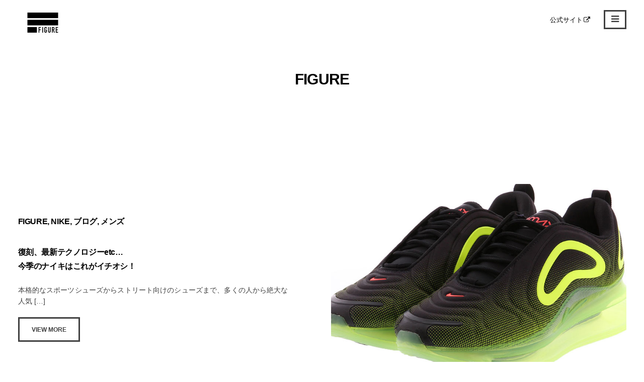

--- FILE ---
content_type: text/html; charset=UTF-8
request_url: https://blog.figure-online.net/category/figure/
body_size: 7465
content:
<!DOCTYPE html>
<html lang="ja"
	itemscope
	itemtype="https://schema.org/WebSite"
	prefix="og: https://ogp.me/ns#" >
<head>
<meta charset="UTF-8">
<meta name="viewport" content="width=device-width, initial-scale=1">
<link rel="profile" href="https://gmpg.org/xfn/11">
<link rel="pingback" href="https://blog.figure-online.net/xmlrpc.php">
<title>FIGURE | Figure Online</title>

<!-- All in One SEO Pack 2.4.2 by Michael Torbert of Semper Fi Web Design[339,374] -->
<meta name="robots" content="noindex,follow" />
<link rel='next' href='https://blog.figure-online.net/category/figure/page/2/' />

<link rel="canonical" href="https://blog.figure-online.net/category/figure/" />
			<script type="text/javascript" >
				window.ga=window.ga||function(){(ga.q=ga.q||[]).push(arguments)};ga.l=+new Date;
				ga('create', 'UA-19253073-1', 'auto');
				// Plugins
				
				ga('send', 'pageview');
			</script>
			<script async src="https://www.google-analytics.com/analytics.js"></script>
			<!-- /all in one seo pack -->
<link rel='dns-prefetch' href='//maxcdn.bootstrapcdn.com' />
<link rel='dns-prefetch' href='//s.w.org' />
<link rel="alternate" type="application/rss+xml" title="Figure Online &raquo; フィード" href="https://blog.figure-online.net/feed/" />
<link rel="alternate" type="application/rss+xml" title="Figure Online &raquo; コメントフィード" href="https://blog.figure-online.net/comments/feed/" />
<link rel="alternate" type="application/rss+xml" title="Figure Online &raquo; FIGURE カテゴリーのフィード" href="https://blog.figure-online.net/category/figure/feed/" />
		<script type="text/javascript">
			window._wpemojiSettings = {"baseUrl":"https:\/\/s.w.org\/images\/core\/emoji\/11\/72x72\/","ext":".png","svgUrl":"https:\/\/s.w.org\/images\/core\/emoji\/11\/svg\/","svgExt":".svg","source":{"concatemoji":"https:\/\/blog.figure-online.net\/wp-includes\/js\/wp-emoji-release.min.js?ver=4.9.26"}};
			!function(e,a,t){var n,r,o,i=a.createElement("canvas"),p=i.getContext&&i.getContext("2d");function s(e,t){var a=String.fromCharCode;p.clearRect(0,0,i.width,i.height),p.fillText(a.apply(this,e),0,0);e=i.toDataURL();return p.clearRect(0,0,i.width,i.height),p.fillText(a.apply(this,t),0,0),e===i.toDataURL()}function c(e){var t=a.createElement("script");t.src=e,t.defer=t.type="text/javascript",a.getElementsByTagName("head")[0].appendChild(t)}for(o=Array("flag","emoji"),t.supports={everything:!0,everythingExceptFlag:!0},r=0;r<o.length;r++)t.supports[o[r]]=function(e){if(!p||!p.fillText)return!1;switch(p.textBaseline="top",p.font="600 32px Arial",e){case"flag":return s([55356,56826,55356,56819],[55356,56826,8203,55356,56819])?!1:!s([55356,57332,56128,56423,56128,56418,56128,56421,56128,56430,56128,56423,56128,56447],[55356,57332,8203,56128,56423,8203,56128,56418,8203,56128,56421,8203,56128,56430,8203,56128,56423,8203,56128,56447]);case"emoji":return!s([55358,56760,9792,65039],[55358,56760,8203,9792,65039])}return!1}(o[r]),t.supports.everything=t.supports.everything&&t.supports[o[r]],"flag"!==o[r]&&(t.supports.everythingExceptFlag=t.supports.everythingExceptFlag&&t.supports[o[r]]);t.supports.everythingExceptFlag=t.supports.everythingExceptFlag&&!t.supports.flag,t.DOMReady=!1,t.readyCallback=function(){t.DOMReady=!0},t.supports.everything||(n=function(){t.readyCallback()},a.addEventListener?(a.addEventListener("DOMContentLoaded",n,!1),e.addEventListener("load",n,!1)):(e.attachEvent("onload",n),a.attachEvent("onreadystatechange",function(){"complete"===a.readyState&&t.readyCallback()})),(n=t.source||{}).concatemoji?c(n.concatemoji):n.wpemoji&&n.twemoji&&(c(n.twemoji),c(n.wpemoji)))}(window,document,window._wpemojiSettings);
		</script>
		<style type="text/css">
img.wp-smiley,
img.emoji {
	display: inline !important;
	border: none !important;
	box-shadow: none !important;
	height: 1em !important;
	width: 1em !important;
	margin: 0 .07em !important;
	vertical-align: -0.1em !important;
	background: none !important;
	padding: 0 !important;
}
</style>
<link rel='stylesheet' id='yarppWidgetCss-css'  href='https://blog.figure-online.net/wp-content/plugins/yet-another-related-posts-plugin/style/widget.css?ver=4.9.26' type='text/css' media='all' />
<link rel='stylesheet' id='sb_instagram_styles-css'  href='https://blog.figure-online.net/wp-content/plugins/instagram-feed/css/sb-instagram.min.css?ver=1.5' type='text/css' media='all' />
<link rel='stylesheet' id='sb-font-awesome-css'  href='https://maxcdn.bootstrapcdn.com/font-awesome/4.7.0/css/font-awesome.min.css' type='text/css' media='all' />
<link rel='stylesheet' id='luna-style-css'  href='https://blog.figure-online.net/wp-content/themes/luna/style.css?ver=4.9.26' type='text/css' media='all' />
<link rel='stylesheet' id='luna-menu-css'  href='https://blog.figure-online.net/wp-content/themes/luna/css/jPushMenu.css?ver=4.9.26' type='text/css' media='all' />
<link rel='stylesheet' id='luna-font-awesome-css'  href='https://blog.figure-online.net/wp-content/themes/luna/fonts/font-awesome.css?ver=4.9.26' type='text/css' media='all' />
<link rel='stylesheet' id='luna-column-clear-css'  href='https://blog.figure-online.net/wp-content/themes/luna/css/mt-column-clear.css?ver=4.9.26' type='text/css' media='all' />
<script type='text/javascript' src='https://blog.figure-online.net/wp-includes/js/jquery/jquery.js?ver=1.12.4'></script>
<script type='text/javascript' src='https://blog.figure-online.net/wp-includes/js/jquery/jquery-migrate.min.js?ver=1.4.1'></script>
<link rel='https://api.w.org/' href='https://blog.figure-online.net/wp-json/' />
<link rel="EditURI" type="application/rsd+xml" title="RSD" href="https://blog.figure-online.net/xmlrpc.php?rsd" />
<link rel="wlwmanifest" type="application/wlwmanifest+xml" href="https://blog.figure-online.net/wp-includes/wlwmanifest.xml" /> 
<meta name="generator" content="WordPress 4.9.26" />
<!--[if lt IE 9]>
<script src="https://blog.figure-online.net/wp-content/themes/luna/js/html5shiv.js"></script>
<![endif]-->
	<!-- luna customizer CSS --> 
	<style> 
		
				.cbp-spmenu { background: #382726; }
				
				
				
				
		 
		
				
		  
		
				
		
				
				#home-hero h1 { color: #ffffff; }  
				
		 
		
		 
		
		 
		
				
				
				
				#home-works { background: #eae6e3; }
				
				
		  
		
		  
		
		
				
		
		
				
				
				
				
				
		
		 
		
		 
		
		 
		
				
				
		
				
				
				
		 
		
				
		
		 
		
		 
		
		 
		
				
				
		
		
				
				
				
		 
		
				
		
		 
		
		 
		
		 
		
				
				
		
		
				
				
				
				
				
				
		 
		
		 
		
				
				
		
		
				.site-footer { background: #eae6e3; } 
		 
		
				
				  
				
				
				
		 
		
				
		 
		
		
				.social-media-icons li .fa { color: #000000; } 
		 
		
				.social-media-icons li .fa:hover { color: #666666; }
				
				.social-media-icons li .fa { font-size: 29px; }
				
		
				
				
				
				
				
				
				
		  
		
		
		
				
				
				
		 
		
				
				
		  
		
		 
		
		
		
		 
		
				
		 
		
		 
		
				
		
		  
		
		 
		
				
		 
		
		 
		
		 
		
		
		
				
				
				#secondary > #mt-testimonials .testimonial p, .shortcodes .testimonial p  { font-style: italic; } 
				
		 
		
				
		 
		 
		
		 
		
		
		 
		
		
				
				
				
		 
		
		 
		
		 
		
				
		 
		
				.home-news-post { text-align: left; } 
		 
		
		
	</style>

<meta name="google-site-verification" content="WHzeD_7gwXv0zF0wY1npX1Ihw4kWz7XJBYsdFzqCjeI" />
	</head>

<body class="archive category category-figure category-132 group-blog">
	
	<script type="text/javascript">

    (function() {

        var pa = document.createElement('script'); pa.type = 'text/javascript'; pa.charset = "utf-8"; pa.async = true;

        pa.src = window.location.protocol + "//api.popin.cc/ads/starjoinus.js";

        var s = document.getElementsByTagName('script')[0]; s.parentNode.insertBefore(pa, s);

    })(); 

</script>

<div id="page" class="hfeed site">
	<a class="skip-link screen-reader-text" href="#content">Skip to content</a>

	<header id="masthead" class="site-header" role="banner">
		<div class="site-branding">

             
    			<div class="site-logo site-title">
       				<a href='https://blog.figure-online.net/' title='Figure Online' rel='home'>

                    <img src='https://blog.figure-online.net/wp-content/uploads/2018/11/logo-figure.png' width="100" alt="Figure Online">

                    </a>
    			</div><!-- site-logo -->

			
		</div><!-- .site-branding -->

<ul class="nav-store">
<li><a href="//figure-online.net/" target="_blank">公式サイト<i class="fa fa-external-link fa-fw"></i></a></li>
</ul>

		<div class="navigation-container">
        	<button class="toggle-menu menu-right push-body">

            <i class="fa fa-bars"></i>
          	</button>
        </div>
	</header><!-- #masthead -->

    <nav class="cbp-spmenu cbp-spmenu-vertical cbp-spmenu-right">
        <div class="menu-menu_shizuoka-container"><ul id="primary-menu" class="menu"><li id="menu-item-19538" class="menu-item menu-item-type-custom menu-item-object-custom menu-item-19538"><a title="ONLINE SHOP" target="_blank" href="http://figure-online.net/">オンラインストア</a></li>
<li id="menu-item-26969" class="menu-item menu-item-type-taxonomy menu-item-object-category menu-item-26969"><a href="https://blog.figure-online.net/category/mens/">メンズ新着</a></li>
<li id="menu-item-26970" class="menu-item menu-item-type-taxonomy menu-item-object-category menu-item-26970"><a href="https://blog.figure-online.net/category/ladies/">レディース新着</a></li>
<li id="menu-item-24457" class="menu-item menu-item-type-taxonomy menu-item-object-category menu-item-24457"><a href="https://blog.figure-online.net/category/neighborhood/">Neighborhood</a></li>
<li id="menu-item-24458" class="menu-item menu-item-type-taxonomy menu-item-object-category menu-item-24458"><a href="https://blog.figure-online.net/category/w-taps/">W-taps</a></li>
<li id="menu-item-24459" class="menu-item menu-item-type-taxonomy menu-item-object-category menu-item-24459"><a href="https://blog.figure-online.net/category/descendant/">DESCENDANT</a></li>
<li id="menu-item-24460" class="menu-item menu-item-type-taxonomy menu-item-object-category menu-item-24460"><a href="https://blog.figure-online.net/category/bedwin/">Bedwin</a></li>
<li id="menu-item-24461" class="menu-item menu-item-type-taxonomy menu-item-object-category menu-item-24461"><a href="https://blog.figure-online.net/category/ce/">CE</a></li>
<li id="menu-item-24463" class="menu-item menu-item-type-taxonomy menu-item-object-category menu-item-24463"><a href="https://blog.figure-online.net/category/undercover/">Undercover</a></li>
<li id="menu-item-26972" class="menu-item menu-item-type-taxonomy menu-item-object-category menu-item-26972"><a href="https://blog.figure-online.net/category/the-shinzone/">THE SHINZONE</a></li>
<li id="menu-item-26971" class="menu-item menu-item-type-taxonomy menu-item-object-category menu-item-26971"><a href="https://blog.figure-online.net/category/converse-tokyo/">CONVERSE TOKYO</a></li>
<li id="menu-item-26973" class="menu-item menu-item-type-taxonomy menu-item-object-category menu-item-26973"><a href="https://blog.figure-online.net/category/clane/">CLANE</a></li>
<li id="menu-item-26974" class="menu-item menu-item-type-taxonomy menu-item-object-category menu-item-26974"><a href="https://blog.figure-online.net/category/rim-ark/">RIM.ARK</a></li>
<li id="menu-item-19539" class="menu-item menu-item-type-custom menu-item-object-custom menu-item-19539"><a target="_blank" href="http://figure-online.net/html/page12.html">お店について</a></li>
<li id="menu-item-19543" class="menu-item menu-item-type-custom menu-item-object-custom menu-item-19543"><a target="_blank" href="https://cart4.shopserve.jp/star-j.ss/FORM/contact.cgi">お問い合わせ</a></li>
</ul></div>    </nav>

	<div id="content" class="site-content">

<section id="page-content-container" class="blog-post-archive">
        
	<header class="page-entry-header under-main-image" style="background:url() center center no-repeat;background-size:cover;">
	    	<div class="grid grid-pad">
        	<div class="col-1-1">
				<h1 class="entry-title">FIGURE</h1>            </div>
        </div>
        <div class="entry-overlay"></div>
	</header><!-- .entry-header -->
    
	<div id="primary" class="content-area">
		<main id="main" class="site-main" role="main">

		
				
<article id="post-30226" class="post-30226 post type-post status-publish format-standard has-post-thumbnail hentry category-figure category-nike category-1 category-mens">
	<div class="grid grid-pad">
    	<div class="col-1-2">
            <header class="entry-header">
                <div class="archive-news-post">
                    <span>
                    
                    <h6><a href="https://blog.figure-online.net/category/figure/" rel="category tag">FIGURE</a>, <a href="https://blog.figure-online.net/category/nike/" rel="category tag">NIKE</a>, <a href="https://blog.figure-online.net/category/%e3%83%96%e3%83%ad%e3%82%b0/" rel="category tag">ブログ</a>, <a href="https://blog.figure-online.net/category/mens/" rel="category tag">メンズ</a></h6>
                    
                    <h4>
                    	<a href="https://blog.figure-online.net/20190503_nikesneaker/">
							復刻、最新テクノロジーetc&#8230; <br>今季のナイキはこれがイチオシ！                        </a>
                    </h4>
                    
					<p>本格的なスポーツシューズからストリート向けのシューズまで、多くの人から絶大な人気 [&hellip;]</p>
 
                    
                    <a href="https://blog.figure-online.net/20190503_nikesneaker/">
                    	<button>
							View More                        </button>
                    </a>
                    
                    </span>
                </div>
            </header><!-- .entry-header --> 
    	</div>
        
         
        
    	<div class="col-1-2"> 
        	<div class="archive-news-bg" style="background-image: url('https://blog.figure-online.net/wp-content/uploads/2019/05/7_000000004660.jpg');"></div> 
      	</div>
        
                
 	</div>
</article><!-- #post-## -->
			
				
<article id="post-30165" class="post-30165 post type-post status-publish format-standard has-post-thumbnail hentry category-figure category-1">
	<div class="grid grid-pad">
    	<div class="col-1-2">
            <header class="entry-header">
                <div class="archive-news-post">
                    <span>
                    
                    <h6><a href="https://blog.figure-online.net/category/figure/" rel="category tag">FIGURE</a>, <a href="https://blog.figure-online.net/category/%e3%83%96%e3%83%ad%e3%82%b0/" rel="category tag">ブログ</a></h6>
                    
                    <h4>
                    	<a href="https://blog.figure-online.net/20190419_renewal/">
							FIGURE ONLINE サイトリニューアルのお知らせ                        </a>
                    </h4>
                    
					<p>&nbsp; いつもFIGURE ONLINEをご利用いただきありがとうございま [&hellip;]</p>
 
                    
                    <a href="https://blog.figure-online.net/20190419_renewal/">
                    	<button>
							View More                        </button>
                    </a>
                    
                    </span>
                </div>
            </header><!-- .entry-header --> 
    	</div>
        
         
        
    	<div class="col-1-2"> 
        	<div class="archive-news-bg" style="background-image: url('https://blog.figure-online.net/wp-content/uploads/2019/04/65f04dc0f269c634083ece300fe8c16c.jpg');"></div> 
      	</div>
        
                
 	</div>
</article><!-- #post-## -->
			
				
<article id="post-30116" class="post-30116 post type-post status-publish format-standard has-post-thumbnail hentry category-blackeyepatch category-figure category-1 category-mens">
	<div class="grid grid-pad">
    	<div class="col-1-2">
            <header class="entry-header">
                <div class="archive-news-post">
                    <span>
                    
                    <h6><a href="https://blog.figure-online.net/category/blackeyepatch/" rel="category tag">BlackEyePatch</a>, <a href="https://blog.figure-online.net/category/figure/" rel="category tag">FIGURE</a>, <a href="https://blog.figure-online.net/category/%e3%83%96%e3%83%ad%e3%82%b0/" rel="category tag">ブログ</a>, <a href="https://blog.figure-online.net/category/mens/" rel="category tag">メンズ</a></h6>
                    
                    <h4>
                    	<a href="https://blog.figure-online.net/20190323_blackeyepatch19ss/">
							大人気のブラックアイパッチから、<br>19年春夏の限定グラフィックが登場！                        </a>
                    </h4>
                    
					<p>2000年代のヒップホップやストリートカルチャーから着想を得た〈BlackEye [&hellip;]</p>
 
                    
                    <a href="https://blog.figure-online.net/20190323_blackeyepatch19ss/">
                    	<button>
							View More                        </button>
                    </a>
                    
                    </span>
                </div>
            </header><!-- .entry-header --> 
    	</div>
        
         
        
    	<div class="col-1-2"> 
        	<div class="archive-news-bg" style="background-image: url('https://blog.figure-online.net/wp-content/uploads/2019/03/4_000000003847.jpg');"></div> 
      	</div>
        
                
 	</div>
</article><!-- #post-## -->
			
				
<article id="post-30073" class="post-30073 post type-post status-publish format-standard has-post-thumbnail hentry category-figure category-nike category-reebok category-1 category-mens category-ladies">
	<div class="grid grid-pad">
    	<div class="col-1-2">
            <header class="entry-header">
                <div class="archive-news-post">
                    <span>
                    
                    <h6><a href="https://blog.figure-online.net/category/figure/" rel="category tag">FIGURE</a>, <a href="https://blog.figure-online.net/category/nike/" rel="category tag">NIKE</a>, <a href="https://blog.figure-online.net/category/reebok/" rel="category tag">REEBOK</a>, <a href="https://blog.figure-online.net/category/%e3%83%96%e3%83%ad%e3%82%b0/" rel="category tag">ブログ</a>, <a href="https://blog.figure-online.net/category/mens/" rel="category tag">メンズ</a>, <a href="https://blog.figure-online.net/category/ladies/" rel="category tag">レディース</a></h6>
                    
                    <h4>
                    	<a href="https://blog.figure-online.net/20190309_90ssneaker/">
							90年代ブームはまだまだ加速！<br>名作モデルの復刻をピックアップ                        </a>
                    </h4>
                    
					<p>昨今の90年代ブームを牽引するスニーカー人気は、まだまだ勢いが止まりません。 ボ [&hellip;]</p>
 
                    
                    <a href="https://blog.figure-online.net/20190309_90ssneaker/">
                    	<button>
							View More                        </button>
                    </a>
                    
                    </span>
                </div>
            </header><!-- .entry-header --> 
    	</div>
        
         
        
    	<div class="col-1-2"> 
        	<div class="archive-news-bg" style="background-image: url('https://blog.figure-online.net/wp-content/uploads/2019/03/11_000000003405.jpg');"></div> 
      	</div>
        
                
 	</div>
</article><!-- #post-## -->
			
				
<article id="post-30020" class="post-30020 post type-post status-publish format-standard has-post-thumbnail hentry category-adidas category-figure category-nike category-1 category-mens">
	<div class="grid grid-pad">
    	<div class="col-1-2">
            <header class="entry-header">
                <div class="archive-news-post">
                    <span>
                    
                    <h6><a href="https://blog.figure-online.net/category/adidas/" rel="category tag">adidas</a>, <a href="https://blog.figure-online.net/category/figure/" rel="category tag">FIGURE</a>, <a href="https://blog.figure-online.net/category/nike/" rel="category tag">NIKE</a>, <a href="https://blog.figure-online.net/category/%e3%83%96%e3%83%ad%e3%82%b0/" rel="category tag">ブログ</a>, <a href="https://blog.figure-online.net/category/mens/" rel="category tag">メンズ</a></h6>
                    
                    <h4>
                    	<a href="https://blog.figure-online.net/20190302_basketballshoes/">
							ダッドブームとは違った角度で、<br>過去の名作バッシュをチェック！                        </a>
                    </h4>
                    
					<p>スニーカーの注目は、相変わらずダッドシューズ。 90sブームの影響で、テクノロジ [&hellip;]</p>
 
                    
                    <a href="https://blog.figure-online.net/20190302_basketballshoes/">
                    	<button>
							View More                        </button>
                    </a>
                    
                    </span>
                </div>
            </header><!-- .entry-header --> 
    	</div>
        
         
        
    	<div class="col-1-2"> 
        	<div class="archive-news-bg" style="background-image: url('https://blog.figure-online.net/wp-content/uploads/2019/03/7_000000003965.jpg');"></div> 
      	</div>
        
                
 	</div>
</article><!-- #post-## -->
			
				
<article id="post-29981" class="post-29981 post type-post status-publish format-standard has-post-thumbnail hentry category-figure category-figure-shizuoka category-the-north-face category-1 category-mens category-ladies">
	<div class="grid grid-pad">
    	<div class="col-1-2">
            <header class="entry-header">
                <div class="archive-news-post">
                    <span>
                    
                    <h6><a href="https://blog.figure-online.net/category/figure/" rel="category tag">FIGURE</a>, <a href="https://blog.figure-online.net/category/figure-shizuoka/" rel="category tag">Figure静岡</a>, <a href="https://blog.figure-online.net/category/the-north-face/" rel="category tag">THE NORTH FACE</a>, <a href="https://blog.figure-online.net/category/%e3%83%96%e3%83%ad%e3%82%b0/" rel="category tag">ブログ</a>, <a href="https://blog.figure-online.net/category/mens/" rel="category tag">メンズ</a>, <a href="https://blog.figure-online.net/category/ladies/" rel="category tag">レディース</a></h6>
                    
                    <h4>
                    	<a href="https://blog.figure-online.net/20190226_northfacepurplelabel/">
							THE NORTH FACE PURPLE LABEL<br><br>都会の日常着として使える<br>ベーシックデザインが魅力                        </a>
                    </h4>
                    
					<p>今シーズンもFigureにTHE NORTH FACE PURPLE LABEL [&hellip;]</p>
 
                    
                    <a href="https://blog.figure-online.net/20190226_northfacepurplelabel/">
                    	<button>
							View More                        </button>
                    </a>
                    
                    </span>
                </div>
            </header><!-- .entry-header --> 
    	</div>
        
         
        
    	<div class="col-1-2"> 
        	<div class="archive-news-bg" style="background-image: url('https://blog.figure-online.net/wp-content/uploads/2019/02/17_000000003989.jpg');"></div> 
      	</div>
        
                
 	</div>
</article><!-- #post-## -->
			
				
<article id="post-29940" class="post-29940 post type-post status-publish format-standard has-post-thumbnail hentry category-adidas category-figure category-nike category-reebok category-1 category-mens category-ladies">
	<div class="grid grid-pad">
    	<div class="col-1-2">
            <header class="entry-header">
                <div class="archive-news-post">
                    <span>
                    
                    <h6><a href="https://blog.figure-online.net/category/adidas/" rel="category tag">adidas</a>, <a href="https://blog.figure-online.net/category/figure/" rel="category tag">FIGURE</a>, <a href="https://blog.figure-online.net/category/nike/" rel="category tag">NIKE</a>, <a href="https://blog.figure-online.net/category/reebok/" rel="category tag">REEBOK</a>, <a href="https://blog.figure-online.net/category/%e3%83%96%e3%83%ad%e3%82%b0/" rel="category tag">ブログ</a>, <a href="https://blog.figure-online.net/category/mens/" rel="category tag">メンズ</a>, <a href="https://blog.figure-online.net/category/ladies/" rel="category tag">レディース</a></h6>
                    
                    <h4>
                    	<a href="https://blog.figure-online.net/20190213_tracksuit/">
							流行の’90sスタイルになれる<br>トラックスーツで春を迎えよう！                        </a>
                    </h4>
                    
					<p>ここ数年、流行のメインストリームとして欠かせないキーワードとなった’90s。 フ [&hellip;]</p>
 
                    
                    <a href="https://blog.figure-online.net/20190213_tracksuit/">
                    	<button>
							View More                        </button>
                    </a>
                    
                    </span>
                </div>
            </header><!-- .entry-header --> 
    	</div>
        
         
        
    	<div class="col-1-2"> 
        	<div class="archive-news-bg" style="background-image: url('https://blog.figure-online.net/wp-content/uploads/2019/02/3_000000003817.jpg');"></div> 
      	</div>
        
                
 	</div>
</article><!-- #post-## -->
			
				
<article id="post-29920" class="post-29920 post type-post status-publish format-standard has-post-thumbnail hentry category-blackeyepatch category-figure category-figure-shizuoka category-1 category-mens">
	<div class="grid grid-pad">
    	<div class="col-1-2">
            <header class="entry-header">
                <div class="archive-news-post">
                    <span>
                    
                    <h6><a href="https://blog.figure-online.net/category/blackeyepatch/" rel="category tag">BlackEyePatch</a>, <a href="https://blog.figure-online.net/category/figure/" rel="category tag">FIGURE</a>, <a href="https://blog.figure-online.net/category/figure-shizuoka/" rel="category tag">Figure静岡</a>, <a href="https://blog.figure-online.net/category/%e3%83%96%e3%83%ad%e3%82%b0/" rel="category tag">ブログ</a>, <a href="https://blog.figure-online.net/category/mens/" rel="category tag">メンズ</a></h6>
                    
                    <h4>
                    	<a href="https://blog.figure-online.net/20190208_blackeyepatch/">
							新しいトレンドは’00年代に突入！<br>ブラックアイパッチの新作が登場                        </a>
                    </h4>
                    
					<p>グラフィティやヒップホップなど、ユースカルチャーに背景をもつメンバーが結集し、東 [&hellip;]</p>
 
                    
                    <a href="https://blog.figure-online.net/20190208_blackeyepatch/">
                    	<button>
							View More                        </button>
                    </a>
                    
                    </span>
                </div>
            </header><!-- .entry-header --> 
    	</div>
        
         
        
    	<div class="col-1-2"> 
        	<div class="archive-news-bg" style="background-image: url('https://blog.figure-online.net/wp-content/uploads/2019/02/2223.jpg');"></div> 
      	</div>
        
                
 	</div>
</article><!-- #post-## -->
			
				
<article id="post-29869" class="post-29869 post type-post status-publish format-standard has-post-thumbnail hentry category-figure category-the-north-face category-1 category-mens">
	<div class="grid grid-pad">
    	<div class="col-1-2">
            <header class="entry-header">
                <div class="archive-news-post">
                    <span>
                    
                    <h6><a href="https://blog.figure-online.net/category/figure/" rel="category tag">FIGURE</a>, <a href="https://blog.figure-online.net/category/the-north-face/" rel="category tag">THE NORTH FACE</a>, <a href="https://blog.figure-online.net/category/%e3%83%96%e3%83%ad%e3%82%b0/" rel="category tag">ブログ</a>, <a href="https://blog.figure-online.net/category/mens/" rel="category tag">メンズ</a></h6>
                    
                    <h4>
                    	<a href="https://blog.figure-online.net/20190204_tnfrage/">
							90’sなアイテムを現代的にアレンジ！<br>ザ・ノース・フェイスの「RAGEシリーズ」                        </a>
                    </h4>
                    
					<p>ザ・ノース・フェイスは、創業1968年と長い歴史を持ちながら、今なお最先端で活躍 [&hellip;]</p>
 
                    
                    <a href="https://blog.figure-online.net/20190204_tnfrage/">
                    	<button>
							View More                        </button>
                    </a>
                    
                    </span>
                </div>
            </header><!-- .entry-header --> 
    	</div>
        
         
        
    	<div class="col-1-2"> 
        	<div class="archive-news-bg" style="background-image: url('https://blog.figure-online.net/wp-content/uploads/2019/02/14_000000003752.jpg');"></div> 
      	</div>
        
                
 	</div>
</article><!-- #post-## -->
			
				
<article id="post-29835" class="post-29835 post type-post status-publish format-standard has-post-thumbnail hentry category-adidas category-ce category-figure category-figure-shizuoka category-undercover category-white-mountaineering category-1 category-mens category-ladies">
	<div class="grid grid-pad">
    	<div class="col-1-2">
            <header class="entry-header">
                <div class="archive-news-post">
                    <span>
                    
                    <h6><a href="https://blog.figure-online.net/category/adidas/" rel="category tag">adidas</a>, <a href="https://blog.figure-online.net/category/ce/" rel="category tag">CE</a>, <a href="https://blog.figure-online.net/category/figure/" rel="category tag">FIGURE</a>, <a href="https://blog.figure-online.net/category/figure-shizuoka/" rel="category tag">Figure静岡</a>, <a href="https://blog.figure-online.net/category/undercover/" rel="category tag">Undercover</a>, <a href="https://blog.figure-online.net/category/white-mountaineering/" rel="category tag">White Mountaineering</a>, <a href="https://blog.figure-online.net/category/%e3%83%96%e3%83%ad%e3%82%b0/" rel="category tag">ブログ</a>, <a href="https://blog.figure-online.net/category/mens/" rel="category tag">メンズ</a>, <a href="https://blog.figure-online.net/category/ladies/" rel="category tag">レディース</a></h6>
                    
                    <h4>
                    	<a href="https://blog.figure-online.net/29835-2/">
							FigureShizuoka adidas TRACK PANTS<br>スタッフコーディネート                        </a>
                    </h4>
                    
					<p>Style sample #1 adidas Originals SST TRA [&hellip;]</p>
 
                    
                    <a href="https://blog.figure-online.net/29835-2/">
                    	<button>
							View More                        </button>
                    </a>
                    
                    </span>
                </div>
            </header><!-- .entry-header --> 
    	</div>
        
         
        
    	<div class="col-1-2"> 
        	<div class="archive-news-bg" style="background-image: url('https://blog.figure-online.net/wp-content/uploads/2019/01/img4-1.jpg');"></div> 
      	</div>
        
                
 	</div>
</article><!-- #post-## -->
			
			
	<nav class="navigation posts-navigation" role="navigation">
		<h2 class="screen-reader-text">投稿ナビゲーション</h2>
		<div class="nav-links"><div class="nav-previous"><a href="https://blog.figure-online.net/category/figure/page/2/" >過去の投稿</a></div></div>
	</nav>
		
		</main><!-- #main -->
	</div><!-- #primary -->

</section>

	</div><!-- #content -->



	<footer id="colophon" class="site-footer" role="contentinfo">
    	<div class="grid grid-pad">
        	
				<h3 class="footer-contact-title">Contact</h3>

			
            
				<div class="footer-contact">
					<a href="https://cart4.shopserve.jp/star-j.ss/FORM/contact.cgi" target="_blank" class="icon-mail">お問い合わせはこちら</a>                </div>

			        </div>
		<div class="site-info">
            <div class="grid grid-pad">
<ul class="nav-store">
<li><a href="http://figure-online.net/" target="_blank">公式サイト<i class="fa fa-external-link fa-fw"></i></a></li>
<!--<li><a href="https://www.rakuten.ne.jp/gold/undefeated/" target="_blank">楽天ストア</a></li>
<li><a href="https://zozo.jp/shop/undefeated/" target="_blank">ZOZOTOWN</a></li>-->
</ul>
                <div class="col-1-1">

                    	<div class="col-1-2">

                        	
							
        						<p class="copyright">© FIGURE SHIZUOKA BLOG ALL rights reserved.</p>
							
                            
                        </div>


                    	
                    		
                        		<div class="col-1-2">
 <!--<p class="icon-line"><a href="https://page.line.me/undefeated-japan" target="_blank">line</a></p>-->
                           					
    	<ul class='social-media-icons'>
             
        	            	<li>
                <a href="https://www.facebook.com/figurestore05" >
                <i class="fa fa-facebook"></i>
                </a>
                </li>
			                        	<li>
                <a href="https://twitter.com/figure_STORE" >
                <i class="fa fa-twitter"></i>
                </a>
                </li>
			                                                	<li>
                <a href="https://instagram.com/figure_shizuoka/" >
                <i class="fa fa-instagram"></i>
                </a>
                </li>
			                                                                                                                                     
             
                                                                                                                         
             
             
             
             
            
    	</ul> 
              

	                            	</div>

                    		
                    	

                </div>
            </div>
		</div><!-- .site-info -->
	</footer><!-- #colophon -->
</div><!-- #page -->

<script type='text/javascript'>
/* <![CDATA[ */
var sb_instagram_js_options = {"sb_instagram_at":"287986257.M2E4MWE5Zg==.ZGViN2JiNDk2N2Y0N.GZmNWJiYmVkODRkMDk0"};
/* ]]> */
</script>
<script type='text/javascript' src='https://blog.figure-online.net/wp-content/plugins/instagram-feed/js/sb-instagram.min.js?ver=1.5'></script>
<script type='text/javascript' src='https://blog.figure-online.net/wp-content/themes/luna/js/navigation.js?ver=20120206'></script>
<script type='text/javascript' src='https://blog.figure-online.net/wp-content/themes/luna/js/skip-link-focus-fix.js?ver=20130115'></script>
<script type='text/javascript' src='https://blog.figure-online.net/wp-content/themes/luna/js/jPushMenu.js?ver=4.9.26'></script>
<script type='text/javascript' src='https://blog.figure-online.net/wp-content/themes/luna/js/luna.scripts.js?ver=4.9.26'></script>
<script type='text/javascript' src='https://blog.figure-online.net/wp-includes/js/wp-embed.min.js?ver=4.9.26'></script>

</body>
</html>
